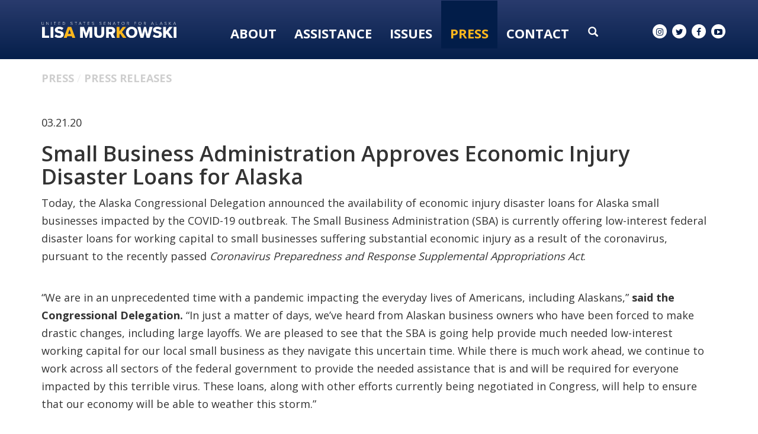

--- FILE ---
content_type: text/html;charset=UTF-8
request_url: https://www.murkowski.senate.gov/press/release/small-business-administration-approves-economic-injury-disaster-loans-for-alaska
body_size: 10914
content:

	
	
	
	
	
	
	
	
	


	


    
	

		
		

		



		
		
			 
		    	
			
		
		

		
		

		

		
		

		 
		 
		 	
		 
                

                    

		
        
		

		
			
		

		
		

		
		


		

		
    

    

	























	  


    





















  





    

    


 
 
		
		
		
		
		







	
	

	



    



    
    







 
 








<!DOCTYPE html>
<!--[if lt IE 7 ]><html lang="en" class="no-js ie ie6"> <![endif]-->
<!--[if IE 7 ]><html lang="en" class="no-js ie ie7"> <![endif]-->
<!--[if IE 8 ]><html lang="en" class="no-js ie ie8"> <![endif]-->
<!--[if IE 9 ]><html lang="en" class="no-js ie ie9"> <![endif]-->
<!--[if IE 10 ]><html lang="en" class="no-js ie ie10"> <![endif]-->
<!--[if IE 11 ]><html lang="en" class="no-js ie ie11"> <![endif]-->
<!--[if gt IE 11]><html lang="en" class="no-js ie"> <![endif]-->
<!--[if !(IE) ]><!-->
<html lang="en" class="no-js">
<!--<![endif]-->

<head>
<meta charset="UTF-8">
<meta http-equiv="X-UA-Compatible" content="IE=edge,chrome=1">
<meta name="viewport" content="width=device-width, initial-scale=1">










<title>Small Business Administration Approves Economic Injury Disaster Loans for Alaska</title>





	<meta name="twitter:card" content="summary_large_image" />





<meta name="twitter:title" content="Small Business Administration Approves Economic Injury Disaster Loans for Alaska" />





	
		<meta name="date" content="2020-03-21" />
	


	
		<meta name="title" content="Small Business Administration Approves Economic Injury Disaster Loans for Alaska" />
	





<meta name="viewport" content="width=device-width, initial-scale=1.0">






	
	


	





	<meta property="og:url" content="https://www.murkowski.senate.gov/press/release/small-business-administration-approves-economic-injury-disaster-loans-for-alaska" />





	<meta property="og:image" content="https://www.murkowski.senate.gov/themes/murkowski/images/sharelogo.jpg" />
	<meta name="twitter:image" content="https://www.murkowski.senate.gov/themes/murkowski/images/sharelogo.jpg" />




	


	<meta property="og:title" content="Small Business Administration Approves Economic Injury Disaster Loans for Alaska | U.S. Senator Lisa Murkowski of Alaska" />
	


	<meta property="og:description" content="Senator Lisa Murkowski of Alaska" />
	<meta name="twitter:description" content="Senator Lisa Murkowski of Alaska" />









<link href="https://www.murkowski.senate.gov/themes/murkowski/images/favicon.ico" rel="Icon" type="image/x-icon"/>


<link rel="Stylesheet" type="text/css" href="/themes/default_v4/styles/smoothDivScroll.css" />


<link rel="stylesheet" href="/themes/default_v4/styles/bootstrap.min.css?cachebuster=1465216185">

<link rel="stylesheet" href="https://maxcdn.bootstrapcdn.com/font-awesome/4.5.0/css/font-awesome.min.css">




<link rel="stylesheet" href="/themes/default_v4/styles/common.css">




	<link rel="stylesheet" href="/themes/murkowski/styles/common.css?cachebuster=1747322878">





<script src="/themes/default_v4/scripts/jquery.min.js"></script>
<script src="/themes/default_v4/scripts/bootstrap.min.js"></script>
<script src="/themes/default_v4/scripts/jquery.html5-placeholder-shim.js"></script>




<!--[if lte IE 6]>
	<link rel="stylesheet" href="http://universal-ie6-css.googlecode.com/files/ie6.1.1.css" media="screen, projection">
<![endif]-->




















<link rel="preconnect" href="https://fonts.googleapis.com">
<link rel="preconnect" href="https://fonts.gstatic.com" crossorigin>
<link href="https://fonts.googleapis.com/css2?family=DM+Serif+Display&family=Open+Sans:wght@300;400;600;700;800&display=swap" rel="stylesheet">


<script src="https://use.fontawesome.com/2af200affc.js"></script>



</head>





	


	

	

	

    



	


		

		

		





	

<body  id="newsroom" class="bg3  two-col "><!--stopindex-->
<a href="#main-nav" class="sr-only">Skip to primary navigation</a> <a class="sr-only" href="#skip-nav">Skip to content</a>



		
		







	<div class="modal fade" id="NavMobileModal" tabindex="-1" role="dialog" aria-labelledby="NavMobileModal" aria-hidden="true">
	  <div class="modal-dialog modal-lg">
	    <div class="modal-content">
	      <div class="modal-header">
	        <button type="button" class="close" data-dismiss="modal"><span aria-hidden="true">&times;</span><span class="sr-only">Close</span></button>
	      </div>
	      <div class="modal-body">
	       <ul class="nav nav-pills nav-stacked" id="main-nav">
	       	
				
				
					
						
						
						
						
						
						
							
							
							
							
						
					<li  class="no-descriptions">  <a href="https://www.murkowski.senate.gov/about-lisa" >About</a>
						
					</li>
					
				
					
						
						
						
						
						
							
							
							
							
						
						
							
								
							
							
							
								
							
								
							
								
							
								
							
								
							
								
							
								
							
								
							
								
							
								
							
								
							
								
							
							
						
					<li  class="dropdown no-descriptions">  <a href="https://www.murkowski.senate.gov/assistance" >Assistance</a>
						
							
								

		
		
			
			
			
			
			
				
					
						<ul class="dropdown-menu">
					

					
						
						
						
						
						
						
						<li>
							
							<a href="/government-shutdown">Government Shutdown </a>
							

		
		
			
			
			
			
			
		

		

		
						</li>
					
						
						
						
						
						
						
						<li>
							
							<a href="https://www.murkowski.senate.gov/social-security-fairness-act-information">Social Security Fairness Act Information </a>
							

		
		
			
			
			
			
			
		

		

		
						</li>
					
						
						
						
						
						
						
						<li>
							
							<a href="https://www.murkowski.senate.gov/letter-of-support-requests">Letter of Support Requests </a>
							

		
		
			
			
			
			
			
		

		

		
						</li>
					
						
						
						
						
						
						
						<li>
							
							<a href="https://www.murkowski.senate.gov/assistance/dc-tour-requests">D.C. Tour Requests </a>
							

		
		
			
			
			
			
			
		

		

		
						</li>
					
						
						
						
						
						
						
						<li>
							
							<a href="https://www.murkowski.senate.gov/assistance/veteran-spotlight">Veteran Spotlight </a>
							

		
		
			
			
			
			
			
		

		

		
						</li>
					
						
						
						
						
						
						
						<li>
							
							<a href="https://www.murkowski.senate.gov/assistance/faq">FAQ </a>
							

		
		
			
			
			
			
			
		

		

		
						</li>
					
						
						
						
						
						
						
						<li>
							
							<a href="https://www.murkowski.senate.gov/assistance/federal-grants">Federal Grants </a>
							

		
		
			
			
			
			
			
		

		

		
						</li>
					
						
						
						
						
						
						
						<li>
							
							<a href="https://www.murkowski.senate.gov/assistance/flag-requests">Flag Requests </a>
							

		
		
			
			
			
			
			
		

		

		
						</li>
					
						
						
						
						
						
						
						<li>
							
							<a href="https://www.murkowski.senate.gov/assistance/help-with-a-federal-agency">Help With A Federal Agency </a>
							

		
		
			
			
			
			
			
		

		

		
						</li>
					
						
						
						
						
						
						
						<li>
							
							<a href="https://www.murkowski.senate.gov/assistance/students">Students </a>
							

		
		
			
			
			
			
			
		

		

		
						</li>
					
						
						
						
						
						
						
						<li>
							
							<a href="https://www.murkowski.senate.gov/employment-opportunities">Employment Opportunities </a>
							

		
		
			
			
			
			
			
		

		

		
						</li>
					
						
						
						
						
						
						
						<li>
							
							<a href="https://www.murkowski.senate.gov/appropriations-and-cds-request-page">FY26 Appropriations and CDS Request Page </a>
							

		
		
			
			
			
			
			
		

		

		
						</li>
					

					
						</ul>
					
				
			
		

		

		

							
						
					</li>
					
				
					
						
						
						
						
						
							
							
							
							
						
						
							
								
							
							
							
								
							
								
							
								
							
								
							
							
						
					<li  class="dropdown no-descriptions">  <a href="https://www.murkowski.senate.gov/issues" >Issues</a>
						
							
								

		
		
			
			
			
			
			
				
					
						<ul class="dropdown-menu">
					

					
						
						
						
						
						
						
						<li>
							
							<a href="https://www.murkowski.senate.gov/issues/issues-and-priorities">Issues & Priorities </a>
							

		
		
			
			
			
			
			
		

		

		
						</li>
					
						
						
						
						
						
						
						<li>
							
							<a href="https://www.murkowski.senate.gov/issues/sponsored-and-cosponsored-legislation">Sponsored & Co-sponsored Legislation </a>
							

		
		
			
			
			
			
			
		

		

		
						</li>
					
						
						
						
						
						
						
						<li>
							
							<a href="https://www.murkowski.senate.gov/issues/voting-record">Voting Record </a>
							

		
		
			
			
			
			
			
		

		

		
						</li>
					
						
						
						
						
						
						
						<li>
							
							<a href="https://www.murkowski.senate.gov/appropriations">Appropriations </a>
							

		
		
			
			
			
			
			
		

		

		
						</li>
					

					
						</ul>
					
				
			
		

		

		

							
						
					</li>
					
				
					
						
						
						
							
						
						
						
							
								
							
							
							
							
						
						
							
								
							
							
							
								
							
								
							
								
							
								
							
								
							
							
						
					<li  class="selected dropdown no-descriptions">  <a href="https://www.murkowski.senate.gov/press" >Press</a>
						
							
								

		
		
			
			
			
			
			
				
					
						<ul class="dropdown-menu">
					

					
						
						
						
						
						
						
						<li>
							
							<a href="https://www.murkowski.senate.gov/press/press-releases">Press Releases </a>
							

		
		
			
			
			
			
			
		

		

		
						</li>
					
						
						
						
						
						
						
						<li>
							
							<a href="https://www.murkowski.senate.gov/press/articles-and-op-eds">Articles & Op-eds </a>
							

		
		
			
			
			
			
			
		

		

		
						</li>
					
						
						
						
						
						
						
						<li>
							
							<a href="https://www.murkowski.senate.gov/press/speeches/">Speeches </a>
							

		
		
			
			
			
			
			
		

		

		
						</li>
					
						
						
						
						
						
						
						<li>
							
							<a href="https://www.murkowski.senate.gov/press/videos">Videos </a>
							

		
		
			
			
			
			
			
		

		

		
						</li>
					
						
						
						
						
						
						
						<li>
							
							<a href="https://www.murkowski.senate.gov/press/newsletters">Newsletters </a>
							

		
		
			
			
			
			
			
		

		

		
						</li>
					

					
						</ul>
					
				
			
		

		

		

							
						
					</li>
					
				
					
						
						
						
						
						
							
							
							
							
						
						
							
								
							
							
							
								
							
								
							
								
							
								
							
								
							
								
							
							
						
					<li  class="dropdown no-descriptions">  <a href="https://www.murkowski.senate.gov/contact" >Contact</a>
						
							
								

		
		
			
			
			
			
			
				
					
						<ul class="dropdown-menu">
					

					
						
						
						
						
						
						
						<li>
							
							<a href="https://www.murkowski.senate.gov/contact/email">Email Lisa </a>
							

		
		
			
			
			
			
			
		

		

		
						</li>
					
						
						
						
						
						
						
						<li>
							
							<a href="https://www.murkowski.senate.gov/contact/newsletter-signup">Newsletter Signup </a>
							

		
		
			
			
			
			
			
		

		

		
						</li>
					
						
						
						
						
						
						
						<li>
							
							<a href="https://www.murkowski.senate.gov/contact/meeting-requests">Meeting Requests </a>
							

		
		
			
			
			
			
			
		

		

		
						</li>
					
						
						
						
						
						
						
						<li>
							
							<a href="https://www.murkowski.senate.gov/contact/office-locations">Office Locations </a>
							

		
		
			
			
			
			
			
		

		

		
						</li>
					
						
						
						
						
						
						
						<li>
							
							<a href="https://www.murkowski.senate.gov/contact/staff-directory">Staff Directory </a>
							

		
		
			
			
			
			
			
		

		

		
						</li>
					
						
						
						
						
						
						
						<li>
							
							<a href="https://www.murkowski.senate.gov/assistance/help-with-a-federal-agency">Help With A Federal Agency </a>
							

		
		
			
			
			
			
			
		

		

		
						</li>
					

					
						</ul>
					
				
			
		

		

		

							
						
					</li>
					
				
					
				
					
				
				
			</ul>
	      </div>
	    </div>
	  </div>
	</div>



<div class="modal fade" id="SearchModal" tabindex="-1" role="dialog" aria-labelledby="SearchModal" aria-hidden="true">
	<div class="modal-dialog modal-lg">
		<div class="modal-content">
			<div class="modal-header">
				<button type="button" class="close" data-dismiss="modal"><span aria-hidden="true">&times;</span><span class="sr-only">Close</span></button>
			</div>
			<div class="modal-body">
				<div id="searchpopup">
					
					
					
					
					
					
					
					
					
					
					
					
					
					
					
					
					
					
					
					
					
					
					
					
					
					
					
					
					
					
					
					<form aria-label="search" id="sitesearch" role="search" method="get" action="/search" class="pull-right form-inline">
						<input type="search" id="search-field" name="q" placeholder="Search">
						<input type="hidden" name="access" value="p" />
						<input type="hidden" name="as_dt" value="i" />
						<input type="hidden" name="as_epq" value="" />
						<input type="hidden" name="as_eq" value="" />
						<input type="hidden" name="as_lq" value="" />
						<input type="hidden" name="as_occt" value="any" />
						<input type="hidden" name="as_oq" value="" />
						<input type="hidden" name="as_q" value="" />
						<input type="hidden" name="as_sitesearch" value="" />
						<input type="hidden" name="client" value="" />
						<input type="hidden" name="sntsp" value="0" />
						<input type="hidden" name="filter" value="0" />
						<input type="hidden" name="getfields" value="" />
						<input type="hidden" name="lr" value="" />
						<input type="hidden" name="num" value="15" />
						<input type="hidden" name="numgm" value="3" />
						<input type="hidden" name="oe" value="UTF8" />
						<input type="hidden" name="output" value="xml_no_dtd" />
						<input type="hidden" name="partialfields" value="" />
						<input type="hidden" name="proxycustom" value="" />
						<input type="hidden" name="proxyreload" value="0" />
						<input type="hidden" name="proxystylesheet" value="default_frontend" />
						<input type="hidden" name="requiredfields" value="" />
						<input type="hidden" name="sitesearch" value="" />
						<input type="hidden" name="sort" value="date:D:S:d1" />
						<input type="hidden" name="start" value="0" />
						<input type="hidden" name="ud" value="1" />
						<button aria-label="submit" type="submit"><span class="glyphicon glyphicon-search"></span></button>
					</form>
				</div>
			</div>
		</div>
	</div>
</div>




	<div id = "interior-header" data-spy="affix" >


		<div class = 'container'>
			<div class = "logo-hold">
				<a href = "/">
					<img src = "/themes/murkowski/images/Logo-Interior-OL.svg" alt="Interior Page Logo">
				</a>
			</div>
			<div class = "nav-hold">
				





<div class="navbar">
       <ul class="nav nav-pills nav-justified hidden-sm hidden-xs" id="main-nav">
       	
			
			
				
					
					
					
					
					
					
						
						
						
						
					
				<li  class="no-descriptions">  <a href="https://www.murkowski.senate.gov/about-lisa" >About</a>
					
				</li>
				
			
				
					
					
					
					
					
						
						
						
						
					
					
						
							
						
						
						
							
						
							
						
							
						
							
						
							
						
							
						
							
						
							
						
							
						
							
						
							
						
							
						
						
					
				<li  class="dropdown no-descriptions">  <a href="https://www.murkowski.senate.gov/assistance" >Assistance</a>
					
						
							

		
		
			
			
			
			
			
				
					
						<ul class="dropdown-menu">
					

					
						
						
						
						
						
						
						<li>
							
							<a href="/government-shutdown">Government Shutdown </a>
							

		
		
			
			
			
			
			
		

		

		
						</li>
					
						
						
						
						
						
						
						<li>
							
							<a href="https://www.murkowski.senate.gov/social-security-fairness-act-information">Social Security Fairness Act Information </a>
							

		
		
			
			
			
			
			
		

		

		
						</li>
					
						
						
						
						
						
						
						<li>
							
							<a href="https://www.murkowski.senate.gov/letter-of-support-requests">Letter of Support Requests </a>
							

		
		
			
			
			
			
			
		

		

		
						</li>
					
						
						
						
						
						
						
						<li>
							
							<a href="https://www.murkowski.senate.gov/assistance/dc-tour-requests">D.C. Tour Requests </a>
							

		
		
			
			
			
			
			
		

		

		
						</li>
					
						
						
						
						
						
						
						<li>
							
							<a href="https://www.murkowski.senate.gov/assistance/veteran-spotlight">Veteran Spotlight </a>
							

		
		
			
			
			
			
			
		

		

		
						</li>
					
						
						
						
						
						
						
						<li>
							
							<a href="https://www.murkowski.senate.gov/assistance/faq">FAQ </a>
							

		
		
			
			
			
			
			
		

		

		
						</li>
					
						
						
						
						
						
						
						<li>
							
							<a href="https://www.murkowski.senate.gov/assistance/federal-grants">Federal Grants </a>
							

		
		
			
			
			
			
			
		

		

		
						</li>
					
						
						
						
						
						
						
						<li>
							
							<a href="https://www.murkowski.senate.gov/assistance/flag-requests">Flag Requests </a>
							

		
		
			
			
			
			
			
		

		

		
						</li>
					
						
						
						
						
						
						
						<li>
							
							<a href="https://www.murkowski.senate.gov/assistance/help-with-a-federal-agency">Help With A Federal Agency </a>
							

		
		
			
			
			
			
			
		

		

		
						</li>
					
						
						
						
						
						
						
						<li>
							
							<a href="https://www.murkowski.senate.gov/assistance/students">Students </a>
							

		
		
			
			
			
			
			
		

		

		
						</li>
					
						
						
						
						
						
						
						<li>
							
							<a href="https://www.murkowski.senate.gov/employment-opportunities">Employment Opportunities </a>
							

		
		
			
			
			
			
			
		

		

		
						</li>
					
						
						
						
						
						
						
						<li>
							
							<a href="https://www.murkowski.senate.gov/appropriations-and-cds-request-page">FY26 Appropriations and CDS Request Page </a>
							

		
		
			
			
			
			
			
		

		

		
						</li>
					

					
						</ul>
					
				
			
		

		

		

						
					
				</li>
				
			
				
					
					
					
					
					
						
						
						
						
					
					
						
							
						
						
						
							
						
							
						
							
						
							
						
						
					
				<li  class="dropdown no-descriptions">  <a href="https://www.murkowski.senate.gov/issues" >Issues</a>
					
						
							

		
		
			
			
			
			
			
				
					
						<ul class="dropdown-menu">
					

					
						
						
						
						
						
						
						<li>
							
							<a href="https://www.murkowski.senate.gov/issues/issues-and-priorities">Issues & Priorities </a>
							

		
		
			
			
			
			
			
		

		

		
						</li>
					
						
						
						
						
						
						
						<li>
							
							<a href="https://www.murkowski.senate.gov/issues/sponsored-and-cosponsored-legislation">Sponsored & Co-sponsored Legislation </a>
							

		
		
			
			
			
			
			
		

		

		
						</li>
					
						
						
						
						
						
						
						<li>
							
							<a href="https://www.murkowski.senate.gov/issues/voting-record">Voting Record </a>
							

		
		
			
			
			
			
			
		

		

		
						</li>
					
						
						
						
						
						
						
						<li>
							
							<a href="https://www.murkowski.senate.gov/appropriations">Appropriations </a>
							

		
		
			
			
			
			
			
		

		

		
						</li>
					

					
						</ul>
					
				
			
		

		

		

						
					
				</li>
				
			
				
					
					
					
						
					
					
					
						
							
						
						
						
						
					
					
						
							
						
						
						
							
						
							
						
							
						
							
						
							
						
						
					
				<li  class="selected dropdown no-descriptions">  <a href="https://www.murkowski.senate.gov/press" >Press</a>
					
						
							

		
		
			
			
			
			
			
				
					
						<ul class="dropdown-menu">
					

					
						
						
						
						
						
						
						<li>
							
							<a href="https://www.murkowski.senate.gov/press/press-releases">Press Releases </a>
							

		
		
			
			
			
			
			
		

		

		
						</li>
					
						
						
						
						
						
						
						<li>
							
							<a href="https://www.murkowski.senate.gov/press/articles-and-op-eds">Articles & Op-eds </a>
							

		
		
			
			
			
			
			
		

		

		
						</li>
					
						
						
						
						
						
						
						<li>
							
							<a href="https://www.murkowski.senate.gov/press/speeches/">Speeches </a>
							

		
		
			
			
			
			
			
		

		

		
						</li>
					
						
						
						
						
						
						
						<li>
							
							<a href="https://www.murkowski.senate.gov/press/videos">Videos </a>
							

		
		
			
			
			
			
			
		

		

		
						</li>
					
						
						
						
						
						
						
						<li>
							
							<a href="https://www.murkowski.senate.gov/press/newsletters">Newsletters </a>
							

		
		
			
			
			
			
			
		

		

		
						</li>
					

					
						</ul>
					
				
			
		

		

		

						
					
				</li>
				
			
				
					
					
					
					
					
						
						
						
						
					
					
						
							
						
						
						
							
						
							
						
							
						
							
						
							
						
							
						
						
					
				<li  class="dropdown no-descriptions">  <a href="https://www.murkowski.senate.gov/contact" >Contact</a>
					
						
							

		
		
			
			
			
			
			
				
					
						<ul class="dropdown-menu">
					

					
						
						
						
						
						
						
						<li>
							
							<a href="https://www.murkowski.senate.gov/contact/email">Email Lisa </a>
							

		
		
			
			
			
			
			
		

		

		
						</li>
					
						
						
						
						
						
						
						<li>
							
							<a href="https://www.murkowski.senate.gov/contact/newsletter-signup">Newsletter Signup </a>
							

		
		
			
			
			
			
			
		

		

		
						</li>
					
						
						
						
						
						
						
						<li>
							
							<a href="https://www.murkowski.senate.gov/contact/meeting-requests">Meeting Requests </a>
							

		
		
			
			
			
			
			
		

		

		
						</li>
					
						
						
						
						
						
						
						<li>
							
							<a href="https://www.murkowski.senate.gov/contact/office-locations">Office Locations </a>
							

		
		
			
			
			
			
			
		

		

		
						</li>
					
						
						
						
						
						
						
						<li>
							
							<a href="https://www.murkowski.senate.gov/contact/staff-directory">Staff Directory </a>
							

		
		
			
			
			
			
			
		

		

		
						</li>
					
						
						
						
						
						
						
						<li>
							
							<a href="https://www.murkowski.senate.gov/assistance/help-with-a-federal-agency">Help With A Federal Agency </a>
							

		
		
			
			
			
			
			
		

		

		
						</li>
					

					
						</ul>
					
				
			
		

		

		

						
					
				</li>
				
			
				
			
				
			
			
		</ul>


		<a class="srchbutton hidden-sm hidden-xs">
			<span class="glyphicon glyphicon-search"><span class="hidden">x</span></span>
		</a>
		<a class="srchbuttonmodal visible-sm visible-xs" data-toggle="modal" data-target="#SearchModal" aria-label="search" title="search">
			<span class="glyphicon glyphicon-search"><span class="hidden">x</span></span>
		</a>
		<div id="search">
			
			
			
			
			
			
			
			
			
			
			
			
			
			
			
			
			
			
			
			
			
			
			
			
			
			
			
			
			
			
			
			<form id="sitesearch" role="search" method="get" action="/search" class="form-inline">
				<label for="search-field" style="text-indent:-9000px;">search</label>
				<input type="search" id="search-field" name="q" placeholder="Search">
				<input type="hidden" name="access" value="p" />
				<input type="hidden" name="as_dt" value="i" />
				<input type="hidden" name="as_epq" value="" />
				<input type="hidden" name="as_eq" value="" />
				<input type="hidden" name="as_lq" value="" />
				<input type="hidden" name="as_occt" value="any" />
				<input type="hidden" name="as_oq" value="" />
				<input type="hidden" name="as_q" value="" />
				<input type="hidden" name="as_sitesearch" value="" />
				<input type="hidden" name="client" value="" />
				<input type="hidden" name="sntsp" value="0" />
				<input type="hidden" name="filter" value="0" />
				<input type="hidden" name="getfields" value="" />
				<input type="hidden" name="lr" value="" />
				<input type="hidden" name="num" value="15" />
				<input type="hidden" name="numgm" value="3" />
				<input type="hidden" name="oe" value="UTF8" />
				<input type="hidden" name="output" value="xml_no_dtd" />
				<input type="hidden" name="partialfields" value="" />
				<input type="hidden" name="proxycustom" value="" />
				<input type="hidden" name="proxyreload" value="0" />
				<input type="hidden" name="proxystylesheet" value="default_frontend" />
				<input type="hidden" name="requiredfields" value="" />
				<input type="hidden" name="sitesearch" value="" />
				<input type="hidden" name="sort" value="date:D:S:d1" />
				<input type="hidden" name="start" value="0" />
				<input type="hidden" name="ud" value="1" />
				<button type="submit">
					<span class="glyphicon glyphicon-search"><span class="hidden">x</span></span>
				</button>
			</form>
		</div>
		<script type="text/javascript">
			$( ".srchbutton" ).click(function() {

				$( "#search" ).toggleClass( "showme" );

				if ($( "#search" ).hasClass( "showme" )){
					$( ".nav" ).delay( 300 ).fadeOut( 300 );
					$( ".togglemenu" ).fadeOut( 0 );
				}else{
					$( ".nav" ).delay( 300 ).fadeIn( 300 );
					$( ".togglemenu" ).delay( 300 ).fadeIn( 300 );
				};
				if ($( ".srchbutton .glyphicon" ).hasClass( "glyphicon-search" )){

					$( ".srchbutton .glyphicon" ).removeClass( "glyphicon-search" );
					$( ".srchbutton .glyphicon" ).addClass( "glyphicon-remove" );
				}else{
					$( ".srchbutton .glyphicon" ).removeClass( "glyphicon-remove" );
					$( ".srchbutton .glyphicon" ).addClass( "glyphicon-search" );
				};
			});
		</script>
		<a class="togglemenu hidden-xl hidden-md hidden-lg" data-toggle="modal" data-target="#NavMobileModal">

			<span class="glyphicon glyphicon-menu-hamburger"></span>
			<span class="menulabel">MENU</span>

		</a>
	</div>



			</div>
			<div class = "right">
			<div class = "social-list ">
				<a href = "//www.instagram.com/senlisamurkowski/" target = "_blank"><i class="fa fa-instagram"></i><span class="hidden">instagram</span></a>
				<a href = "//twitter.com/lisamurkowski" target = "_blank"><i class="fa fa-twitter"></i><span class="hidden">twitter</span></a>
				<a href = "//www.facebook.com/pages/Lisa-Murkowski/25271170290" target = "_blank"><i class="fa fa-facebook"></i><span class="hidden">facebook</span></a>
				<a href = "//www.youtube.com/senatormurkowski" target = "_blank"><i class="fa fa-youtube-play"></i><span class="hidden">youtube</span></a>
			</div>
		</div>
		</div>
	</div>

<script>

			$('#interior-header').affix({
				'offset': {
					'top': 60,
					'bottom': function () {
						return (this.bottom = $('footer').outerHeight(true))
					}
				}
			});
		</script>




<div id="skip-nav"></div>













		
		


	
	 <div id="content" role="main"><!--startindex-->







	

	
	
		
		
	















	<div class="container" id="main_container">






	<div id='breadcrumb'><ol class='list-inline'><li><a href='https://www.murkowski.senate.gov/'>Home</a></li><li><a href='https://www.murkowski.senate.gov/press'>Press</a></li><li><a href='https://www.murkowski.senate.gov/press/press-releases'>Press Releases</a></li></ol></div>


<div class="one_column row">


	
	




	

	 <div class="clearfix col-md-12" id="main_column"><!--startindex-->


	



	
	<div id="newscontent" class="article">
	
	<div id="press">
		
			<span class="date black">03.21.20</span>
			<h1 class="main_page_title">Small Business Administration Approves Economic Injury Disaster Loans for Alaska</h1>
			
			<p>Today, the Alaska Congressional Delegation announced the availability of economic injury disaster loans for Alaska small businesses impacted by the COVID-19 outbreak. The Small Business Administration (SBA) is currently offering low-interest federal disaster loans for working capital to small businesses suffering substantial economic injury as a result of the coronavirus, pursuant to the recently passed <i>Coronavirus Preparedness and Response Supplemental Appropriations Act</i>.</p>
<p>&ldquo;We are in an unprecedented time with a pandemic impacting the everyday lives of Americans, including Alaskans,&rdquo;<b> said the Congressional Delegation. </b>&ldquo;In just a matter of days, we&rsquo;ve heard from Alaskan business owners who have been forced to make drastic changes, including large layoffs. We are pleased to see that the SBA is going help provide much needed&nbsp;low-interest working capital for our local small business as&nbsp;they navigate this uncertain time. While there is much work ahead, we continue to work across all sectors of the federal government to provide the needed assistance that is and will be required for everyone impacted by this terrible virus.&nbsp;These loans, along with other efforts currently being negotiated in Congress, will help to ensure that our economy will be able to weather this storm.&rdquo;</p>
<p><b><span style="text-decoration: underline;">BACKGROUND:</span></b></p>
<ul type="disc">
<li>An Economic Injury Disaster Loan assistance declaration issued by the SBA makes loans available to small businesses and private, non-profit organizations in designated areas of a state or territory to help alleviate economic injury caused by the COVID-19.</li>
</ul>
<ul type="disc">
<li>SBA&rsquo;s Economic Injury Disaster Loans offer up to $2 million in assistance per small business and can provide vital economic support to small businesses to help overcome the temporary loss of revenue they are experiencing.</li>
</ul>
<ul type="disc">
<li>These loans may be used to pay fixed debts, payroll, accounts payable and other bills that can&rsquo;t be paid because of the disaster&rsquo;s impact. The interest rate is 3.75% for small businesses without credit available elsewhere; businesses with credit available elsewhere are not eligible. The interest rate for non-profits is 2.75%.</li>
</ul>
<ul type="disc">
<li>SBA offers loans with long-term repayments in order to keep payments affordable, up to a maximum of 30 years. Terms are determined on a case-by-case basis, based upon each borrower&rsquo;s ability to repay.</li>
</ul>
<ul type="disc">
<li>SBA&rsquo;s Economic Injury Disaster Loans are just one piece of the expanded focus of the federal government&rsquo;s coordinated response, and the SBA is strongly committed to providing the most effective and customer-focused response possible.</li>
</ul>
<ul type="disc">
<li>For additional information, please contact the SBA disaster assistance customer service center. Call 1-800-659-2955 (TTY: 1-800-877-8339) or e-mail <a href="mailto:disastercustomerservice@sba.gov">disastercustomerservice@sba.gov</a>.</li>
</ul>
<ul type="disc">
<li>Visit <a href="https://disasterloan.sba.gov/ela/">https://disasterloan.sba.gov/ela/</a> for more information.</li>
</ul>
			
			
			
		


		
		
	












    

    

	

	

    

	


	
	

		
	

    
	

     
	


 
	

    

    

		
		
		
		
		
		
		
		
		
		
			<h4>Related Issues:
				
					 
					         
					     
					
					<a href = "/press/press-releases?rid=AD689583-70D8-4EA2-B4D2-92C29439DDD5">COVID-19 Resource Page</a>
				
			</h4>
		
		<br>
		
	</div>
	<hr>
<div id="pagetools">
	

	<script>// cribbed from jquery migrate plugin @ https://github.com/jquery/jquery-migrate/blob/master/src/core.js
		if (typeof uaMatch == 'undefined') {
			var uaMatch = function( ua ) {
				ua = ua.toLowerCase();

				var match = /(chrome)[ \/]([\w.]+)/.exec( ua ) ||
					/(webkit)[ \/]([\w.]+)/.exec( ua ) ||
					/(opera)(?:.*version|)[ \/]([\w.]+)/.exec( ua ) ||
					/(msie) ([\w.]+)/.exec( ua ) ||
					ua.indexOf("compatible") < 0 && /(mozilla)(?:.*? rv:([\w.]+)|)/.exec( ua ) ||
					[];

				return {
					browser: match[ 1 ] || "",
					version: match[ 2 ] || "0"
				};
			};

			var matched = uaMatch( navigator.userAgent );
			var browser = {};

			if ( matched.browser ) {
				browser[ matched.browser ] = true;
				browser.version = matched.version;
			}

			// Chrome is Webkit, but Webkit is also Safari.
			if ( browser.chrome ) {
				browser.webkit = true;
			} else if ( browser.webkit ) {
				browser.safari = true;
			}
		}
	</script>

	<div id="fb-root"></div>
	<div class="clearfix"></div>
	<ul id="actions" class="list-unstyled  list-inline">
		
			<li><a class="btn btn-xs pull-left" onclick="window.print()" >Print</a></li>
		
		
			
			<li><a class="btn btn-xs pull-left" href="mailto:?subject=A Link From Senator Lisa Murkowski&body=http://www.murkowski.senate.gov/press/release/small-business-administration-approves-economic-injury-disaster-loans-for-alaska">Email</a></li>
		
		
			<li id="fb-li">
				<div class="fb-like pull-left" data-href="http://www.murkowski.senate.gov/press/release/small-business-administration-approves-economic-injury-disaster-loans-for-alaska" data-send="false" data-layout="button_count" data-width="60" data-show-faces="false" data-font="verdana"></div>
			</li>
		
		
		
			<li id="twitter-li">
				<a class="twitter-share-button pull-left" href="https://twitter.com/share" data-url="http://www.murkowski.senate.gov/press/release/small-business-administration-approves-economic-injury-disaster-loans-for-alaska" data-text="Small Business Administration Approves Economic Injury Disaster Loans for Alaska">Tweet</a>
			</li>
		
	</ul>

	<script>
		if (!browser.msie || browser.msie && browser.version >= 8) {
			// facebook
			(function(d, s, id) {
				var js, fjs = d.getElementsByTagName(s)[0];
				if (d.getElementById(id)) return;
				js = d.createElement(s); js.id = id;
				js.src = "//connect.facebook.net/en_US/all.js#xfbml=1&appId=178127398911465";
				fjs.parentNode.insertBefore(js, fjs);
			}(document, 'script', 'facebook-jssdk'));

			// twitter
			!function(d,s,id){var js,fjs=d.getElementsByTagName(s)[0];if(!d.getElementById(id)){js=d.createElement(s);js.id=id;js.src="//platform.twitter.com/widgets.js";fjs.parentNode.insertBefore(js,fjs);}}(document,"script","twitter-wjs");
		} else {
			document.getElementById('fb-li').style.display = 'none';
			document.getElementById('twitter-li').style.display = 'none';
		}
	</script>

	
</div>



	
	




	
	
	



    
	
	


    
    
    
	</div>














	

	</div>



	
	



	
</div>


</div>
</div>
<div class = "office-locations" id = "visiting">

	<div class = "blue-line hidden-xs">
		<div class = "container">
			<span id = "circle" class="closed" onclick="" >+</span><h3>Office Locations</h3>
		</div>
	</div>
	<div class = "container office-location-container hidden" data-office-locations = "office-location-container" id="">
		<div class = "col-md-3 col-sm-3 col-xs-3">
			<div class = "location-links">
				<h4 class = "location anchorage-loc" data-city = "anchorage">Anchorage</h4>
				<h4 class = "location fairbanks-loc" data-city = "fairbanks">Fairbanks</h4>
				<h4 class = "location juneau-loc" data-city = "juneau">Juneau</h4>
				<h4 class = "location matsu-loc" data-city = "matsu">Mat-su valley</h4>
				<h4 class = "location kenai-loc" data-city = "kenai">Soldotna</h4>
				<h4 class = "location ketchikan-loc" data-city = "ketchikan">Ketchikan</h4>
				<h4 class = "location dc-loc" data-city = "dc">Washington, D.C.</h4>
			</div>
			<div class = "addresses">
				<div id="address_anchorage" class = "hidden address"><h4>Anchorage</h4>
					<p>510 L Street<br>
					Suite 600
					<br>Anchorage, AK  99501
					<br>Phone: (907) 271-3735
					<br>Fax: (877) 857-0322</p>
					<a href="//goo.gl/maps/PtunU5w9YuJ2" id="map" target="_blank">Get Directions&nbsp;<span>&#9654;</span></a>
				</div>
				<div id="address_fairbanks" class = "hidden address"><h4>Fairbanks</h4>
					Fairbanks Federal Building <br>
					101 12th Avenue Room 172<br>
					Fairbank, Alaska 99701<br>
					Phone: (907) 456-0233<br>
					Fax: (877) 857-0322</p>
					<a href="https://goo.gl/maps/sUtncm45NsxcgeNB9" id ="map" target="_blank">Get Directions&nbsp;<span>&#9654;</span></a>
				</div>
				<div id="address_juneau" class = "hidden address"><h4>Juneau</h4>
					<p>800 Glacier Ave<br>
					Suite 101<br>
					Juneau, AK  99801<br>
					Phone: (907) 586-7277<br>
					Fax: (877) 857-0322</p>
					<a href="//goo.gl/maps/5vtnfFaTNr52" id ="map" target="_blank">Get Directions&nbsp;<span>&#9654;</span></a>
				</div>
				<div id="address_matsu" class = "hidden address"><h4>Mat-Su Valley</h4>
					<p>851 E. Westpoint Drive<br>
					Suite 307<br>
					Wasilla, AK  99654<br>
					Phone: (907) 376-7665<br>
					Fax: (877) 857-0322</p>
					<a href="//goo.gl/maps/pz2tD8vg4Yy" id ="map" target="_blank">Get Directions&nbsp;<span>&#9654;</span></a>
				</div>
				<div id="address_kenai" class = "hidden address"><h4>Soldotna</h4>
					<p>44539 Sterling Highway<br />
						Suite 203<br />
						Soldotna, Alaska 99669<br />
					Phone: (907) 262-4220<br>
					Fax: (877) 857-0322</p>
					<a href="https://www.google.com/maps/dir//44539+Sterling+Hwy+%23203,+Soldotna,+AK+99669/@62.2563694,-166.4797056,5z/data=!4m16!1m7!3m6!1s0x56c6617ce6d7da6d:0xb508f22410d7092a!2s44539+Sterling+Hwy+%23203,+Soldotna,+AK+99669!3b1!8m2!3d60.480467!4d-151.0727677!4m7!1m0!1m5!1m1!1s0x56c6617ce6d7da6d:0xb508f22410d7092a!2m2!1d-151.0727677!2d60.480467" id ="map" target="_blank">Get Directions&nbsp;<span>&#9654;</span></a>
				</div>
				<div id="address_ketchikan" class = "hidden address"><h4>Ketchikan</h4>
					<p>1900 First Avenue<br>
					Suite 225<br>
					Ketchikan, AK 99901
					<br>Phone: (907) 225-6880
					<br>Fax: (877) 857-0322</p>
					<a href="//goo.gl/maps/DWJVEL2aY2w" id ="map" target="_blank">Get Directions&nbsp;<span>&#9654;</span></a>
				</div>
	   	   		<div id="address_dc" class = "hidden address"><h4>Washington, D.C.</h4>
	   	   			<p>522 Hart Senate Office Building<br />
	   	   			Washington, DC 20510<br>
	   	   			Phone: (202)-224-6665<br>
	   	   			Fax: (202)-224-5301</p>
	   	   			<a href="//goo.gl/maps/NUid2crS3nt" id ="map" target="_blank">Get Directions&nbsp;<span>&#9654;</span></a>
			    </div>
			</div>
		</div>
		<div class = "col-md-9 col-sm-9 col-xs-9">
			<div class = "outline" id = "location-image">
				<img class = "location-image" src = "/themes/murkowski/images/placeholder/anchorage.jpg" alt="location">
			</div>
			
			<div class="preloader" style="position:-10000px;height:1px;width:1px;overflow:hidden;">
				<img style="height:1px;width:1px;" src="/themes/murkowski/images/placeholder/kenai.jpg" alt="kenai">
				<img style="height:1px;width:1px;" src="/themes/murkowski/images/placeholder/matsu.jpg" alt="matsu">
				<img style="height:1px;width:1px;" src="/themes/murkowski/images/placeholder/ketchikan.jpg" alt="ketchikan">
				<img style="height:1px;width:1px;" src="/themes/murkowski/images/placeholder/juneau.jpg" alt="juneau">
				<img style="height:1px;width:1px;" src="/themes/murkowski/images/placeholder/fairbanks.jpg" alt="fairbanks">
				<img style="height:1px;width:1px;" src="/themes/murkowski/images/placeholder/dc.jpg" alt="dc">
				<img style="height:1px;width:1px;" src="/themes/murkowski/images/placeholder/anchorage.jpg" alt="anchorage">
			</div>
			
			<div class = "map">
				<img id = "map"src= "/themes/murkowski/images/map.png" alt="alaska">
				<div id="circle_anchorage" class="location" data-city ="anchorage">
					<span class = "circle map-point anchorage"></span>
				</div>
				<div id="circle_fairbanks" class="location" data-city ="fairbanks">
					<span class = "circle map-point fairbanks"></span>
				</div>
				<div id="circle_juneau" class="location" data-city ="juneau">
					<span class = "circle map-point juneau"></span>
				</div>
				<div id="circle_matsu" class="location" data-city ="matsu">
					<span class = "circle map-point matsu"></span>
				</div>
				<div id="circle_kenai" class="location" data-city ="kenai">
					<span class = "circle map-point kenai"></span>
				</div>
				<div id="circle_ketchikan" class="location" data-city ="ketchikan">
					<span class = "circle map-point ketchikan"></span>
				</div>
				<div id="circle_dc" class="location" data-city ="dc"><span class = "circle"></span></div>
			</div>
		</div>
	</div>
</div>

<script>

$(function(){

   $('.location').hover(function(){
       var chosen_city = $(this).attr('data-city');
       $('.location-image').attr('src', '/themes/murkowski/images/placeholder/' + chosen_city + '.jpg');

       $('.address').addClass('hidden');
       $('#address_' + chosen_city).removeClass('hidden');
   });
   //first click

   	$('#circle').on('click', handleOpenClick);



   function handleOpenClick(){
       $('#circle').off() //unbind all event handlers
                   .removeClass('closed')
                   .addClass('open')
                   .text('_')
                   .on('click', handleCloseClick); //bind to the close event handler
       $('.office-location-container').removeClass('hidden')
		  .animate({height : "560px"}, 1, function(){

		  	$('html, body').animate({
		   scrollTop: $(document).height()-$(window).height()},
		   1000
		);
		  });


   }
   function handleCloseClick(){
       $('#circle').off() //unbind all event handlers
       .removeClass('open')
       .addClass('closed')
       .text('+')
       .on('click', handleOpenClick); //bind to the open event handler
       $('.office-location-container').animate({height : "0px"}, 1000, function(){
       		$('.office-location-container').addClass('hidden');
       });



   };

   //hover on
    $('h4.location').on('mouseover', handleHoverOver);
     function handleHoverOver(){
     		var chosen_city = $(this).attr('data-city');
         $('span.map-point').removeClass('circle-active');

     	 $('div.location[data-city='+ chosen_city +'] span.map-point').removeClass('circle').addClass('circle-active');
    }

    $('h4.location').on('mouseout', handleHoverOff);

 	function handleHoverOff(){
 		var chosen_city = $(this).attr('data-city');
     	$('span.map-point').addClass('circle')
	};
});

</script>

<!--stopindex-->
<footer class="footer">
	<div class="container">
		
		
		
			<ul class="list-unstyled footernav list-inline ">
				
					
					<li>
						<a href="/about-lisa">About</a>
					</li>
				
					
					<li>
						<a href="/assistance">Assistance</a>
					</li>
				
					
					<li>
						<a href="/issues">Issues</a>
					</li>
				
					
					<li>
						<a href="/press">Press</a>
					</li>
				
					
					<li>
						<a href="/contact">Contact</a>
					</li>
				
			</ul>
		

			<div class = "right">
			<div class = "social-list ">
				<a href = "//www.instagram.com/senlisamurkowski/" target = "_blank"><i class="fa fa-instagram"></i><span class="hidden">instagram</span></a>
				<a href = "//twitter.com/lisamurkowski" target = "_blank"><i class="fa fa-twitter"></i><span class="hidden">twitter</span></a>
				<a href = "//www.facebook.com/pages/Lisa-Murkowski/25271170290" target = "_blank"><i class="fa fa-facebook"></i><span class="hidden">facebook</span></a>
				<a href = "//www.youtube.com/senatormurkowski" target = "_blank"><i class="fa fa-youtube-play"></i><span class="hidden">youtube</span></a>
			</div>
		</div>

	</div>

</footer>
 
<script type="text/template" class="deferred-script">
	$( window ).load(function() {
		var mainbody = $("#content").height();
		var mainwindow = $(window).height();
		if (mainbody < mainwindow){
			$( "#content" ).css( "min-height", mainwindow - 210 );
		}
	});
</script>


	<!--- CUSTOM CODE FOOTER --->


<!--- Google Analytics --->
<!-- Google tag (gtag.js) -->
<script async src="https://www.googletagmanager.com/gtag/js?id=G-1XSZET6RGB"></script>
<script>
 window.dataLayer = window.dataLayer || [];
 function gtag(){dataLayer.push(arguments);}
 gtag('js', new Date());

 gtag('config', 'G-1XSZET6RGB');
</script>

<!--- Adobe --->
<script src="https://assets.adobedtm.com/566dc2d26e4f/f8d2f26c1eac/launch-3a705652822d.min.js"></script>

<!--- END CUSTOM CODE FOOTER --->





<!--[if lt IE 9]>
<script src="/themes/default_v4/scripts/html5shiv.js"></script>
<script src="/themes/default_v4/scripts/respond.min.js"></script>
<script src="/scripts/iefixes.js?cachebuster=1465216513"></script>
<![endif]-->

<script type="text/javascript">
	$(function() {
		/*MOBILE DECIVES*/
		if( /Android|webOS|iPhone|iPad|iPod|BlackBerry|IEMobile|Opera Mini/i.test(navigator.userAgent) ) {
			$( "body" ).addClass( "mobiledevice" );
			//alert("mobiledevice");
		};
		if( /iPad/i.test(navigator.userAgent) ) {
			$( "body" ).addClass( "mobiledevicelarge" );
			//alert("mobiledevicelarge");
		};
		// IE old
		if (/MSIE (\d+\.\d+);/.test(navigator.userAgent)){

			$( "html" ).addClass( "ie" );
		}
		// IE 10
		if( /MSIE 8.0/i.test(navigator.userAgent) ) {
			//alert("IE 10")
			$( "html" ).addClass( "ieold" );


		};

		// IE 10
		if( /MSIE 10.0/i.test(navigator.userAgent) ) {
			//alert("IE 10")
			$( "html" ).addClass( "ie10" );


		};
		// IE 11
		if( /Trident/i.test(navigator.userAgent) ) {
			//alert("IE 11")
			$( "html" ).addClass( "ie" );


		};

	});
</script>
<script src="//platform.twitter.com/widgets.js"></script>
<script src="/scripts/vendor/orientation.js?cachebuster=1465216621"></script>
<script src="/scripts/vendor/modernizr/modernizr.js?cachebuster=1465216536"></script>
<script src="/scripts/vendor/selectivizr/selectivizr.js?cachebuster=1465216555"></script>
<script src="/themes/default_v4/scripts/global.js"></script>

<!--[if lt IE 9]>
<script src="/themes/default_v4/scripts/respond.min.js"></script>
<![endif]-->


<script src="/scripts/vendor/mootools/mootools.js?cachebuster=1689268080"></script>
<script src="/scripts/vendor/mootools/mootools-more.js?cachebuster=1465216525"></script>



<script type="text/template" class="deferred-script">
	// fix for bootstrap tooltip hide/mootools hide collision
	$$('form input,form select,form textarea, input, .nav-tabs li a').each(function(item) { if (typeof item.hide == 'function') { item.hide = null; } });
	Element.implement({
		'slide': function(how, mode){
			return this;
		}
	});
</script>





<script>
	window.top['site_path'] = "9F1B54D8-2EBA-428B-B58A-107A2E26F768";

	

    var application = {
        "config": {
            "tinymce": {
                "plugins": {
                    "selectvideo": {
                        "player": "jwplayer", // should be set to "legacy" or "jwplayer" currently
                        "youtube": true, // set to true to write the youtube tags for youtube videos
                        "width": "100%", // set width and height on the containing element
                        "height": "100%",
                        "tracking": true
                    }
                }
            }
        },
        "fn": { // deprecated mootools 1.2 stuff that we'll probably still use once we upgrade fully to 1.3
            "defined": function(obj) {
                return (obj != undefined);
            },
            "check": function(obj) {
                return !!(obj || obj === 0);
            }
        },
        "form": {
        	"captchaSiteKey": "",
            "processed": null
			
			
			
        },
        "friendly_urls": true,
        "map": {
            "width": "100%", // set width and height on the containing element
            "height": "100%"
        },
        "siteroot": "https://www.murkowski.senate.gov/",
        "theme": "murkowski",
        "webroot": "https://www.murkowski.senate.gov/"
		
			, "defaultTheme": "default_v4"
		
    };

	var yt_players = [];
	function onYouTubePlayerAPIReady() {
		var carousel = $('.carousel');

		if (carousel.length > 0) {
			carousel.on('slide', function() {
				if (typeof yt_players != 'undefined' && yt_players.constructor === Array && yt_players.length > 0) {
					yt_players.each(function(current) {
						if (application.fn.check(current.player) && typeof current.player.pauseVideo != 'undefined') {
							current.player.pauseVideo();
						}
					});
				}
			});
			//$('.carousel').carousel('cycle');
		}
		$each(yt_players, function(video) {
			video.target.innerHTML = "";
			video.player = new YT.Player(video.target, {
				width: video.width,
				height: video.height,
				videoId: video.id,
				playerVars: {
		            controls: 1,
		            showinfo: 0 ,
		            modestbranding: 1,
		            wmode: "transparent"
		        },
				events: {
					'onStateChange': function(event) {
						if (event.data == YT.PlayerState.PLAYING) {
							if (typeof _gaq != 'undefined') { _gaq.push(['_trackEvent', 'Video', 'Play', video.title ]); }
							//$('.carousel').carousel('pause');
							carousel.each(function(index) {
								$(this).carousel('pause');
							});
						} else if (event.data == YT.PlayerState.PAUSED) {
							//if (typeof _gaq != 'undefined') {  _gaq.push(['_trackEvent', 'Video', 'Pause', video.title ]); }
							//$('.carousel').carousel('cycle');
						} else if (event.data == YT.PlayerState.ENDED) {
							if (typeof _gaq != 'undefined') { _gaq.push(['_trackEvent', 'Video', 'Complete', video.title ]); }
							//carousel.carousel('cycle');
							carousel.each(function(index) {
								$(this).carousel('cycle');

							});
						}
					}
				}
			});
		});


	}

	$(function() {
		var tag = document.createElement('script');
		tag.src = "//www.youtube.com/player_api";
		var firstScriptTag = document.getElementsByTagName('script')[0];
		firstScriptTag.parentNode.insertBefore(tag, firstScriptTag);
	});

	function returnfalse() { return false }
</script>






  






<!--[if lt IE 9]>
	<script src="/scripts/polyfills/jquery.backgroundSize.js?cachebuster=1465216205" type="text/javascript"></script>
	<script type="text/javascript">
		$(function() {
			$('.bg-fix').css({'background-size': 'cover'});
		});
	</script>
<![endif]-->

<script>
	$(function() {
		$('a').each(function() {
			var $this = $(this);
			var newWin = $this.hasClass('new-win');
			var senExit = $this.hasClass('sen-exit');
			if (newWin === true || senExit === true) {
				var href = $this.attr('href');
				if (typeof href !== 'undefined' && href !== '') {
					if (href.indexOf('javascript:') === -1 && href.charAt(0) !== '#') {
						var uri = (senExit === true) ? '' + encodeURIComponent(href) : href;

						$this.click(function(e) {
							e.preventDefault();
							window.open(uri);
						});
					}
				}
			}
		});
	});
</script>



	

<script type="text/javascript">
    window.addEvent("domready", function() {
        $$("script.deferred-script").each(function(script) {
            Browser.exec((Browser.ie) ? script.innerHTML : script.get("text"));
        });
    });
</script>



</body>
</html>


    
	